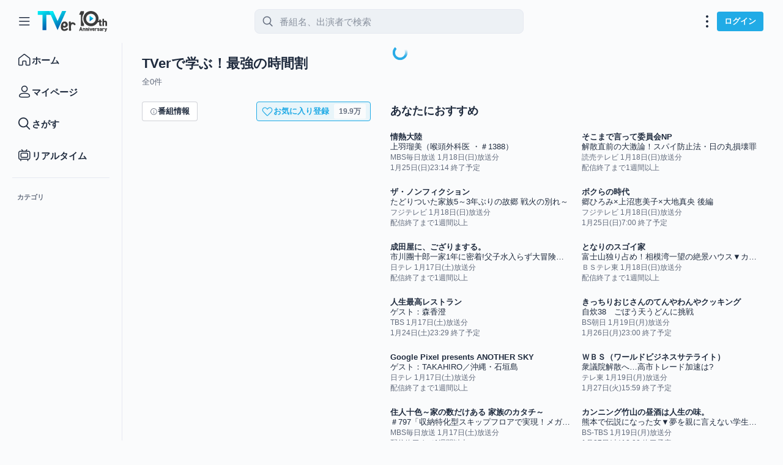

--- FILE ---
content_type: text/html
request_url: https://tver.jp/series/sr89h78de9?utm_campaign=article_122787&utm_medium=referral&utm_source=tver_plus
body_size: 1250
content:
<!DOCTYPE html><html lang="ja"><head><meta charSet="utf-8" data-next-head=""/><meta name="viewport" content="width=device-width" data-next-head=""/><meta name="keywords" content="民放公式,無料,動画,配信,キャッチアップサービス,TVer,ティーバー,無料,日本テレビ,テレビ朝日,TBS,テレビ東京,フジテレビ,民放5局,番組,ドラマ,バラエティ,見逃し"/><link rel="apple-touch-icon-precomposed" href="/apple-touch-icon-precomposed.png"/><link rel="icon" href="/favicon.ico"/><link rel="manifest" href="/manifest.webmanifest"/><script src="https://s.tver.jp/setting.js" defer=""></script><script>(function(w,d,s,l,i){w[l]=w[l]||[];w[l].push({'gtm.start':
new Date().getTime(),event:'gtm.js'});var f=d.getElementsByTagName(s)[0],
j=d.createElement(s),dl=l!='dataLayer'?'&l='+l:'';j.async=true;j.src=
'https://www.googletagmanager.com/gtm.js?id='+i+dl;f.parentNode.insertBefore(j,f);
})(window,document,'script','dataLayer','GTM-5PBN23L');</script><script>!function(){let e;const t=window.localStorage.getItem("appearanceMode");if(t!==null)e=t!=="system"?t:window.matchMedia("(prefers-color-scheme: dark)").matches?"dark":"light";else{e="light"}document.documentElement.classList.add(e)}();</script><link rel="preload" href="/_next/static/css/45c114e510778dde.css" as="style"/><link rel="stylesheet" href="/_next/static/css/45c114e510778dde.css" data-n-g=""/><link rel="preload" href="/_next/static/css/0724a097401e25a5.css" as="style"/><link rel="stylesheet" href="/_next/static/css/0724a097401e25a5.css" data-n-p=""/><noscript data-n-css=""></noscript><script defer="" nomodule="" src="/_next/static/chunks/polyfills-42372ed130431b0a.js"></script><script src="/_next/static/chunks/webpack-f46a88df369a8498.js" defer=""></script><script src="/_next/static/chunks/framework-f0f34dd321686665.js" defer=""></script><script src="/_next/static/chunks/main-a80b8b0d693acce5.js" defer=""></script><script src="/_next/static/chunks/pages/_app-4401f1546e4766b6.js" defer=""></script><script src="/_next/static/chunks/pages/series/%5BseriesId%5D-854815febc915ef5.js" defer=""></script><script src="/_next/static/Afv-KcYxSSLJ9NPsDQRea/_buildManifest.js" defer=""></script><script src="/_next/static/Afv-KcYxSSLJ9NPsDQRea/_ssgManifest.js" defer=""></script></head><body><noscript><iframe src="https://www.googletagmanager.com/ns.html?id=GTM-5PBN23L"
height="0" width="0" style="display:none;visibility:hidden"></iframe></noscript><div id="__next"></div><script id="__NEXT_DATA__" type="application/json">{"props":{"pageProps":{}},"page":"/series/[seriesId]","query":{},"buildId":"Afv-KcYxSSLJ9NPsDQRea","nextExport":true,"autoExport":true,"isFallback":false,"scriptLoader":[]}</script></body></html>